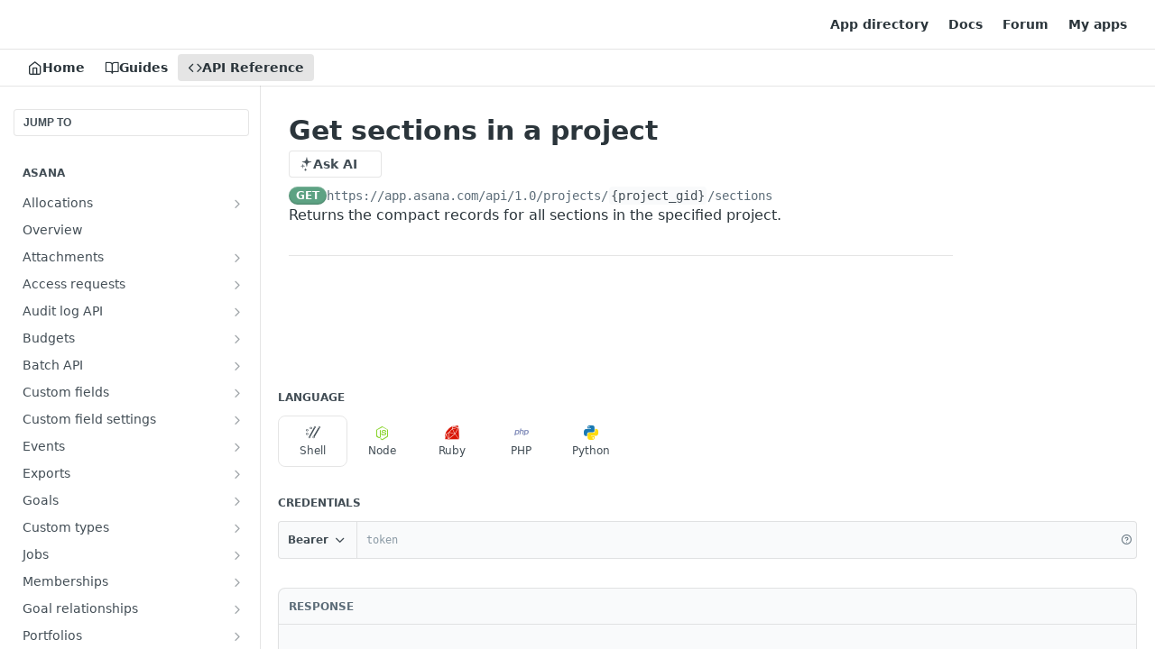

--- FILE ---
content_type: image/svg+xml
request_url: https://files.readme.io/97584af-brandmark-white.svg
body_size: 53
content:
<svg width="60" height="60" xmlns="http://www.w3.org/2000/svg"><path d="M55.06 10H40.51a10.72 10.72 0 00-10.46 8.36A10.72 10.72 0 0019.59 10H5.05a5 5 0 00-5 5v25.6a5 5 0 005 5h9.34c10.64 0 13.82 2.56 15.34 7.83a.28.28 0 00.28.21h.06a.28.28 0 00.28-.21c1.53-5.27 4.71-7.83 15.34-7.83h9.34a5 5 0 005-5V15a5 5 0 00-4.97-5zM25.25 37.63a.36.36 0 01-.36.36H8.19a.36.36 0 01-.36-.36v-2.38a.36.36 0 01.36-.36h16.7a.36.36 0 01.36.36v2.38zm0-6.34a.36.36 0 01-.36.36H8.19a.36.36 0 01-.36-.36v-2.38a.36.36 0 01.36-.36h16.7a.36.36 0 01.36.36v2.38zm0-6.34a.36.36 0 01-.36.36H8.19a.36.36 0 01-.36-.36v-2.38a.36.36 0 01.36-.36h16.7a.36.36 0 01.36.36v2.38zm27 12.67a.36.36 0 01-.36.36h-16.7a.36.36 0 01-.36-.36v-2.38a.36.36 0 01.36-.36h16.7a.36.36 0 01.36.36v2.38zm0-6.34a.36.36 0 01-.36.36h-16.7a.36.36 0 01-.36-.36V28.9a.36.36 0 01.36-.36h16.7a.36.36 0 01.36.36v2.38zm0-6.34a.36.36 0 01-.36.36h-16.7a.36.36 0 01-.36-.36v-2.37a.36.36 0 01.36-.36h16.7a.36.36 0 01.36.36v2.38-.01z" fill="#FFF" fill-rule="nonzero"/></svg>